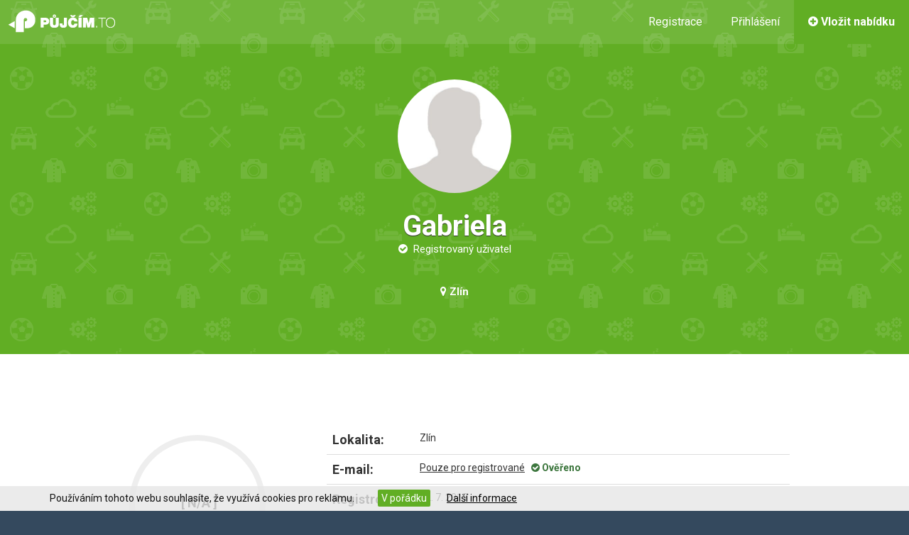

--- FILE ---
content_type: text/html; charset=utf-8
request_url: https://www.pujcim.to/profil/gabriela-zlin
body_size: 6015
content:
<!DOCTYPE html>
<html lang="cs">
    <head>
        <meta http-equiv="content-type" content="text/html; charset=UTF-8">
        <meta http-equiv="X-UA-Compatible" content="IE=edge">
        <meta name="viewport" content="width=device-width, initial-scale=1">
        <title>Gabriela - Zlín | Půjčím.to</title>
        <meta name="description" content="Profil uživatele Gabriela - Zlín. Zobrazte si kontakt. ">
        <meta name="og:image" content="https://www.pujcim.to/img/og-image.png">
        <meta name="fb:app_id" content="684551338332088">
            <link rel="stylesheet" href="https://maxcdn.bootstrapcdn.com/bootstrap/3.3.7/css/bootstrap.min.css">
            <link rel="stylesheet" href="https://maxcdn.bootstrapcdn.com/font-awesome/4.7.0/css/font-awesome.min.css">
            <link rel="stylesheet" href="https://cdn.jsdelivr.net/animatecss/3.1.0/animate.css">
        
        <link rel="stylesheet" href="https://www.pujcim.to/css/general/all-in-one.css?b09dbe5abeec491b7323ef4e2546d559c5af7168">

        <link rel="stylesheet" href="https://www.pujcim.to/css/previous.css">
        <link rel="stylesheet" href="https://www.pujcim.to/css/pujcimto.css">

        <link rel="shortcut icon" href="https://www.pujcim.to/img/favicon.png">
        <link href="https://fonts.googleapis.com/css?family=Roboto:400,100,100italic,300,300italic,400italic,500,500italic,700,700italic,900,900italic&amp;subset=latin,latin-ext" rel="stylesheet" type="text/css">
        <link rel="publisher" href="https://plus.google.com/+PujcimTo">
        <script>
            var basePath = "";
            var basePathAbs = "https:\/\/www.pujcim.to";
            var serverDomain = "pujcim.to";
            var googleApiKey = "AIzaSyDrWBIPTSeVWpsaPTDj8QkvV84LjlL7J1Y";
            var _onSnippetUpdated = [];
        </script>
        
        <script type="text/javascript">
            window.smartlook||(function(d) {
                var o=smartlook=function(){ o.api.push(arguments)},h=d.getElementsByTagName('head')[0];
                var c=d.createElement('script');o.api=new Array();c.async=true;c.type='text/javascript';
                c.charset='utf-8';c.src='https://rec.smartlook.com/recorder.js';h.appendChild(c);
            })(document);
            smartlook('init', '5c4f06f24990b178b318a388eef733ee2c934b72');
        </script>

        <meta name="author" content="Gabriela">
<link rel="stylesheet" href="https://www.pujcim.to/css/star-rating.min.css">
    </head>

    <body id="home">
        <div id="fb-root"></div>
        <script>(function(d, s, id) {
                var js, fjs = d.getElementsByTagName(s)[0];
                if (d.getElementById(id)) return;
                js = d.createElement(s); js.id = id;
                js.src = "//connect.facebook.net/cs_CZ/sdk.js#xfbml=1&version=v2.8&appId=684551338332088";
                fjs.parentNode.insertBefore(js, fjs);
            }(document, 'script', 'facebook-jssdk'));
        </script>
        <script>
            (function(i,s,o,g,r,a,m){ i['GoogleAnalyticsObject']=r;i[r]=i[r]||function(){ (i[r].q=i[r].q||[]).push(arguments)},i[r].l=1*new Date();a=s.createElement(o),m=s.getElementsByTagName(o)[0];a.async=1;a.src=g;m.parentNode.insertBefore(a,m)})(window,document,'script','//www.google-analytics.com/analytics.js','ga');
            var _gaq = _gaq || [];
                            ga('create', 'UA-39520795-10', 'auto');
                ga('send', 'pageview');
        </script>
        <script>document.documentElement.className+=' js'</script>
        <header>
            <!-- LOGO -->
            <div class="header__logo"><a href="/">&nbsp;</a></div>

            <!-- REGISTRATION BUTTON -->
            <a class="header__button green-button" href="/moje-nabidky/new/"><i class="fa fa-plus-circle"></i> <span>Vložit nabídku</span></a>

            <!-- NAVIGATION -->
                <nav class="header__login">
                    <ul>
                        <li><a id="register_link" title="Inzerujte zdarma!" href="/registrace/">Registrace</a></li> 
                        <li><a class="login-popup-window_open" href="#">Přihlášení</a></li>
                    </ul>
                </nav>

                <!-- RESPONSIVE NAV -->
                <ul class="header__responsive-nav">
                    <li><a href="/registrace/">Registrace</a></li>
                    <li><a class="login-popup-window_open" href="#">Přihlášení</a></li>
                </ul>

            <!-- RESPONSIVE BUTTON -->
            <div class="reponsive-button"><i class="fa fa-bars"></i></div>
        </header>

        <!-- SLIDER -->

        <section class="profile-header">
    <!-- USER HEAD -->
    <div class="user__header">
        <div class="user__header__content">
            <div class="user__header__image">
            </div>
            <h1 itemprop="name">Gabriela</h1>
            <p><i class="fa fa-check-circle"></i>&nbsp; Registrovaný uživatel</p>
            <p>&nbsp;</p>
            <h2><i class="fa fa-map-marker"></i>&nbsp;Zlín</h2>
        </div>
    </div>
    
</section>

        <div class="flash-messages" id="snippet--flashes">
            <noscript><div class="alert alert-warning">Pro správnou funkci webu si zapněte v prohlížeči JavaScript.</div></noscript>
        </div>

        <!-- HOMEPAGE BANNER -->
        
<section class="profile-content" itemscope="" itemtype="http://schema.org/LocalBusiness">
    <!-- USER CONTENT -->
    <div class="user__content">
        <div class="container">
            <div class="row">
                <!-- USER STATS -->
                <div class="col-md-3 col-md-offset-1">
                    <div class="user-reviews" data-dimension="220" data-text="[ N/A ]" data-info="hodnocení" data-width="15" 
                         data-fontsize="18" data-percent="100" data-fgcolor="#61AE24" data-bgcolor="#eee" data-fill="#FFF" 
                         data-total="100" data-part="0" data-icon="long-arrow-up" data-icon-size="28" data-icon-color="#EEE"></div>
                </div>

                <!-- USER INFORMATION -->
                <div class="col-md-7">
                    <div class="table-responsive">
                        <table class="user__information table">
                            <tbody>
                                <tr>
                                    <th class="item">Lokalita:</th>
                                    <td class="value">Zlín</td>
                                </tr>
                                <tr>
                                    <th class="item">E-mail:</th>
                                    <td class="value">
                                        <a href="#" class="login-popup-window_open" title="Přihlásit se a zobrazit e-mail">Pouze pro registrované</a>
                                        &nbsp;&nbsp;<strong class="text-success"><i class="fa fa-check-circle"></i>&nbsp;Ověřeno</strong>
                                    </td>
                                </tr>
                                <tr><th class="item">Registrován:</th><td class="value">22. 7. 2017</td></tr>
                            </tbody>
                        </table>
                    </div>
                </div>
            </div>
            <div class="row">
                <div class="col-xs-12 col-sm-12 col-md-10 col-md-offset-1">
                    <!-- TABS -->
                    <div class="tabpanels">
                        <ul class="nav nav-tabs" role="tablist">
                            <li class="active"><a href="#nabidky" role="tab" data-toggle="tab" title="Nabídky">&nbsp;<i class="fa fa-th"></i>&nbsp;<span class="hidden-xs">&nbsp;Nabídky</span></a></li>
                            <li><a href="#hodnoceni" role="tab" data-toggle="tab" title="Hodnocení">&nbsp;<i class="fa fa-star"></i>&nbsp;<span class="hidden-xs">&nbsp;Hodnocení (0)</span></a></li>
                            <li><a href="#zprava" role="tab" data-toggle="tab" title="Zpráva">&nbsp;<i class="fa fa-envelope"></i>&nbsp;<span class="hidden-xs">&nbsp;Zpráva</span></a></li>
                        </ul>
                    </div>

                    <!-- TABS CONTENT -->
                    <div class="tab-content">
                        <div id="nabidky" class="tab-pane active category">
                            <div class="category-content homepage-category-content">
                            </div>
                        </div>

                        <!-- REVIEWS -->
                        <div id="hodnoceni" class="reviews tab-pane">
<div id="snippet-reviewControl-review-form">
    <div>
        <div class="alert alert-info">
            Tento uživatel zatím nemá uděleno žádné hodnocení.
        </div>
        <div class="alert alert-info">
            Hodnocení mohou provést pouze <a href="#" class="login-popup-window_open alert-link">přihlášení uživatelé</a>, kteří odeslali uživateli poptávku.
        </div>
    </div>

</div>
                        </div>
                        
                        <div id="zprava" class="map tab-pane">
    <div class="text-center">
        <h3>Pro kontaktování uživatele se přihlašte</h3>
        <div class="mini-divider"></div>
        <div class="row">
            <div class="col-md-5 col-md-offset-1">
                <a href="#" class="login-popup-window_open btn btn-success" style="width:100%;margin:3px"><i class="fa fa-lock" aria-hidden="true"></i>&nbsp;&nbsp;Přihlásit se</a>
            </div>
            <div class="col-md-5">
                <a href="/registrace/?redir=https%3A%2F%2Fwww.pujcim.to%2Fprofil%2Fgabriela-zlin" rel="nofollow" class="btn-success dark-blue-button" style="width:100%;margin:3px"><i class="fa fa-user-plus" aria-hidden="true"></i>&nbsp;&nbsp;Založit si zdarma účet</a>
            </div>
        </div>
        <div class="mini-divider"></div>
        <p>
            <em>Půjčím.to tvoří komunita ověřených uživatelů, kteří si půjčují věci navzájem.
            Staňte se i&nbsp;vy zdarma součástí.</em>
        </p>
    </div>
                        </div>
                    </div>
                </div>
            </div>
        </div>
    </div>
    
</section>

        <!-- FOOTER -->
        <footer id="footer" class="footer">
            <div class="container">
                <div class="row">
                    <div class="col-sm-3">
                        <div class="footer-box">
                            <h5>Společnost</h5>
                            <ul>
                                <li><a href="/clanek/kontakt">Kontaktní údaje</a></li>
                                <li><a href="/clanek/obchodni-podminky-v2">Obchodní podmínky</a></li>
                                <li><a href="/clanek/info-zpracovani-osobnich-udaju">Informace o zpracování osobních údajů</a></li>
                            </ul>
                        </div>
                    </div>

                    <div class="col-sm-3">
                        <div class="footer-box">
                            <h5>Podpora</h5>
                            <ul>
                                <li><a href="/podpora/feedback/">Kontaktní formulář</a></li>
                                <li><a href="/podpora/forgotten-password/">Zapomenuté heslo</a></li>
                                <li><a href="/registrace/">Zaregistrovat se</a></li>
                            </ul>
                        </div>
                    </div>

                    <div class="col-sm-3">
                        <div class="footer-box">
                            <h5>Nápověda</h5>
                            <ul>
                                <li><a href="/clanek/jak-to-funguje">Jak to funguje?</a></li>
                                <li><a href="/clanek/pro-pujcovny">Pro půjčovny</a></li>
                                <li><a href="/clanek/dobra-nabidka">Pravidla dobré nabídky</a></li>
                            </ul>
                        </div>
                    </div>
                    <div class="col-sm-3">
                       <div class="footer-box">
                            <div class="footer-box__logo"><img src="https://www.pujcim.to/img/logo-pujcimto-new-white.png" alt="Pujčím.to"></div>
                            <p class="text-justify">
                                Jsme platforma pro půjčování věcí od lidí i&nbsp;od&nbsp;půjčoven.
                                Sdílejte věci, sdílejte radost a&nbsp;podílejte se na budování místa, kde si cokoliv můžete půjčit kdekoliv v ČR.
                                Na věcech, které Vám leží doma, můžete <a style="color:#FFF" href="/moje-nabidky/new/">začít vydělávat</a> již dnes.
                            </p>
                            <div style="text-align:left;margin-top:10px;overflow:hidden">
                                <div class="fb-like" data-href="https://www.facebook.com/pujcim.to" data-width="270" data-layout="standard" data-action="like" data-show-faces="false" data-share="false" data-colorscheme="dark"></div>
                            </div>
                        </div>
                    </div>
                </div>

                <div class="row">
                    <div class="col-md-12">
                        <div class="footer__content">
                            <p class="copyright">© Copyright 2015 | <a href="/">www.pujcim.to</a> | Všechna práva vyhrazena &nbsp;&nbsp;&nbsp;&nbsp;&nbsp;&nbsp;&nbsp;&nbsp;&nbsp;&nbsp;&nbsp;<em>Webhosting jsme si vybrali na <a href="https://porovnejhosting.cz/sleva" title="Slevové kupóny na WEDOS, Savana a další hosting">PorovnejHosting.cz</a></em></p>
                            <ul class="social-site">
                                <li><a href="https://www.facebook.com/pujcim.to" target="_blank"><i class="fa fa-facebook"></i></a></li>
                                <li><a href="https://www.youtube.com/channel/UCSg1ttFcngfqiTGtnDVuiXg" target="_blank"><i class="fa fa-youtube"></i></a></li>
                                <li><a href="/podpora/feedback/"><i class="fa fa-envelope"></i></a></li>
                            </ul>
                        </div>
                    </div>    
                </div>
            </div>
        </footer>

        <!-- POPUP WINDOW -->
        <div id="login-popup-window" class="popup-window">
            <div class="login-box">
                <div class="login-box__title">Přihlášení</div>
                <form action="/login/" method="post" id="frm-loginForm">
                    <input type="hidden" name="facebookToken" value="" id="frm-loginForm-facebookToken">
                    <div>
                        <button type="button" onclick="loginByFacebook()" class="btn btn-success dark-blue-button" style="width:100%;margin-bottom: 8px"><i class="fa fa-facebook-square"></i>&nbsp;&nbsp;&nbsp;Přihlásit se přes Facebook</button>
                    </div>
                    <input type="text" name="user" id="frm-loginForm-user" data-nette-rules='[{"op":":equal","rules":[{"op":":filled","msg":"Pro přihlášení vyplňte login a heslo"}],"control":"facebookToken","arg":""}]' placeholder="E-mailová adresa">
                    <input type="password" name="password" id="frm-loginForm-password" data-nette-rules='[{"op":":equal","rules":[{"op":":filled","msg":"Pro přihlášení vyplňte login a heslo"}],"control":"facebookToken","arg":""}]' placeholder="Heslo">
                    <input type="submit" name="login" value="Přihlásit se" id="frm-loginForm-login" class="login-box__button green-button">
                    <div class="pull-right">
                        <small>
                            <a href="/podpora/forgotten-password/">Zapomenuté heslo</a>
                        </small>
                    </div>
                    <input type="hidden" name="redirect" value="https://www.pujcim.to/profil/gabriela-zlin">
                <input type="hidden" name="_token_" value="awtypryq5rtneV3tuZiWevk8xgFqIdYeuCsrs="><input type="hidden" name="_do" value="loginForm-submit"></form>

                <div class="login-box__text">
                    <p><strong>Nemáte ještě účet? Založte si jej zdarma a rychle <a href="/registrace/">zde</a>.</strong></p>
                </div>
            </div>
            <!-- CLOSE POPUP WINDOW -->
            <a href="#" class="login-popup-window_close close"><i class="fa fa-times"></i></a>
        </div>


        <div class="eu-cookies hidden-xs hidden-sm">
            <div class="container">
                Používáním tohoto webu souhlasíte, že využívá cookies pro reklamu.
                <button class="eu-cookies__accept">V pořádku</button>
                <a href="https://policies.google.com/technologies/cookies?hl=cs" target="_blank" class="eu-cookies__more-info">Další informace</a>
            </div>
        </div>
        <noscript><style>.eu-cookies { display:none }</style></noscript>
                
    
            <script src="https://code.jquery.com/jquery-2.1.3.min.js"></script>
            <script src="https://maxcdn.bootstrapcdn.com/bootstrap/3.3.7/js/bootstrap.min.js"></script>
        
        <script src="https://www.pujcim.to/js/general/_AIO.js?c991ddae4c627183df3de7d37b4f551d4e8eca75"></script>

        <script type="text/javascript"> 
            (function(f,b){ if(!b.__SV){ var a,e,i,g;window.mixpanel=b;b._i=[];b.init=function(a,e,d){ function f(b,h){ var a=h.split(".");2==a.length&&(b=b[a[0]],h=a[1]);b[h]=function(){ b.push([h].concat(Array.prototype.slice.call(arguments,0)))}}var c=b;"undefined"!==typeof d?c=b[d]=[]:d="mixpanel";c.people=c.people||[];c.toString=function(b){ var a="mixpanel";"mixpanel"!==d&&(a+="."+d);b||(a+=" (stub)");return a};c.people.toString=function(){ return c.toString(1)+".people (stub)"};i="disable track track_pageview track_links track_forms register register_once alias unregister identify name_tag set_config people.set people.set_once people.increment people.append people.union people.track_charge people.clear_charges people.delete_user".split(" ");
            for(g=0;g<i.length;g++)f(c,i[g]);b._i.push([a,e,d])};b.__SV=1.2;a=f.createElement("script");a.type="text/javascript";a.async=!0;a.src="undefined"!==typeof MIXPANEL_CUSTOM_LIB_URL?MIXPANEL_CUSTOM_LIB_URL:"//cdn.mxpnl.com/libs/mixpanel-2-latest.min.js";e=f.getElementsByTagName("script")[0];e.parentNode.insertBefore(a,e)}})(document,window.mixpanel||[]);
            mixpanel.init("cf1546e27ca1170a47e945b71e898790");
            
        </script>
        <script src="https://maps.googleapis.com/maps/api/js?libraries=places&amp;key=AIzaSyDrWBIPTSeVWpsaPTDj8QkvV84LjlL7J1Y"></script>
        <script src="https://www.google.com/recaptcha/api.js"></script>
        <script async src="//pagead2.googlesyndication.com/pagead/js/adsbygoogle.js"></script>
        <script src="https://www.pujcim.to/js/main.js"></script>
        <script src="https://www.pujcim.to/js/pujcimto.js"></script>
        <!-- Facebook Pixel Code -->
        <script>
            !function (f, b, e, v, n, t, s){ if(f.fbq)return;n=f.fbq=function(){ n.callMethod?
                n.callMethod.apply(n,arguments):n.queue.push(arguments)};if(!f._fbq)f._fbq=n;
                n.push=n;n.loaded=!0;n.version='2.0';n.queue=[];t=b.createElement(e);t.async=!0;
                t.src=v;s=b.getElementsByTagName(e)[0];s.parentNode.insertBefore(t,s)}(window,
                document, 'script', 'https://connect.facebook.net/en_US/fbevents.js');
            fbq('init', '1842510892631029');
            fbq('track', 'PageView');
        </script>
        <noscript><img height="1" width="1" style="display:none" src="https://www.facebook.com/tr?id=1842510892631029&amp;ev=PageView&noscript=1"></noscript>
        <!-- End Facebook Pixel Code -->
        <script>
            function closeLongBanner()
            {
                $("#hp_long_banner").hide();
                $.cookie("hp_long_banner_closed", "1", { domain: serverDomain});
            }

            if ($.cookie("hp_long_banner_closed") != "1")
            {
                $("#hp_long_banner").show();
                $("#hp_long_banner").css("opacity", 1);
            }
        </script>

<script src="https://www.pujcim.to/js/star-rating.min.js"></script>
    </body>
</html>


--- FILE ---
content_type: text/css
request_url: https://www.pujcim.to/css/layout.css
body_size: 757
content:
.border{border:1px solid #000}.green-button{background:#61ae24!important}.green-button:hover{background:#579c20!important}.grey-button{background:#ccc!important}.grey-button:hover{background:#616161!important}.red-button{background:#d70060!important}.red-button:hover{background:#c10056!important}.dark-blue-button{background:#34495e!important}.dark-blue-button:hover{background:#45617c!important}.outline{border:3px solid #FFF;color:#FFF;padding:8px 15px;transition:all .3s ease}.outline:focus,.outline:hover{background:#FFF;color:#61AE24}.btn-success,.login-box__button{font-size:14px;display:inline-block;border:0;color:#FFF!important;padding:10px 20px;border-radius:3px;font-weight:700;background:#61ae24;text-decoration:none}.btn-success:hover,.login-box__button:hover{background:#579c20;text-decoration:none}.btn-buy a{float:left;-moz-box-shadow:inset 0 1px 0 0 #8EC462;-webkit-box-shadow:inset 0 1px 0 0 #8EC462;box-shadow:inset 0 1px 0 0 #8EC462;background:-webkit-gradient(linear,left top,left bottom,color-stop(.05,#61ae24),color-stop(1,#579c20));background:-moz-linear-gradient(top,#61ae24 5%,#579c20 100%);background:-webkit-linear-gradient(top,#61ae24 5%,#579c20 100%);background:-o-linear-gradient(top,#61ae24 5%,#579c20 100%);background:-ms-linear-gradient(top,#61ae24 5%,#579c20 100%);background:linear-gradient(to bottom,#61ae24 5%,#579c20 100%);filter:progid:DXImageTransform.Microsoft.gradient(startColorstr='#61AE24', endColorstr='#579C20', GradientType=0);background:url(../img/calendar-icon.png) 10px center no-repeat #61AE24;-moz-border-radius:6px;-webkit-border-radius:6px;border-radius:6px;border:1px solid #61AE24;display:inline-block;cursor:pointer;color:#fff;font-size:14px;font-weight:700;padding:10px 20px 10px 50px;text-decoration:none;text-shadow:0 1px 0 #61AE24;margin:15px 0;clear:both;text-transform:uppercase;transtion:all .3 ease}.btn-buy a:hover{-moz-box-shadow:inset 0 1px 0 0 #8EC462;-webkit-box-shadow:inset 0 1px 0 0 #8EC462;box-shadow:inset 0 1px 0 0 #8EC462;background:-webkit-gradient(linear,left top,left bottom,color-stop(.05,#579c20),color-stop(1,#61ae24));background:-moz-linear-gradient(top,#579c20 5%,#61ae24 100%);background:-webkit-linear-gradient(top,#579c20 5%,#61ae24 100%);background:-o-linear-gradient(top,#579c20 5%,#61ae24 100%);background:-ms-linear-gradient(top,#579c20 5%,#61ae24 100%);background:linear-gradient(to bottom,#579c20 5%,#61ae24 100%);filter:progid:DXImageTransform.Microsoft.gradient(startColorstr='#579C20', endColorstr='#579C20', GradientType=0);background:url(../img/calendar-icon.png) 10px center no-repeat #579C20;color:#FFF}.btn-buy a:focus{-webkit-box-shadow:none!important;-moz-box-shadow:none!important;box-shadow:none!important;color:#FFF;outline:0}.btn-success[disabled],.btn-success[disabled]:hover{background:#eee;text-decoration:none;color:#BBB!important}input[type=text],input[type=email],input[type=password],input[type=number]{width:100%;height:40px;border:1px solid #CCC;border-radius:3px;font-size:12px;box-shadow:0 2px 5px 2px #F5F5F5 inset}button:focus,input[type=text]:focus,input[type=email]:focus,input[type=password]:focus,input[type=number]:focus{outline:0!important;-webkit-appearance:none;box-shadow:0 2px 5px 2px #F5F5F5 inset;border:1px solid #CCC}input[type=file]{border:1px dashed #000;padding:15px;width:100%;transition:all .5s ease;cursor:pointer}input[type=file]:hover{background:#E3ECF4}input[type=radio],input[type=checkbox]{margin-right:10px}textarea{width:100%;border:1px solid #CCC;border-radius:3px;resize:none;padding:10px;box-shadow:0 2px 5px 2px #F5F5F5 inset}.selectricWrapper{width:150px;margin:0}.selectric{background:#FFF;box-shadow:0 2px 5px 2px #F5F5F5 inset}.selectric .label{text-align:left}.selectricItems li{text-align:left;background:#FFF;border:0;color:#333;padding-left:20px}.selectricOpen .selectric{border-color:none;background:0 0}

--- FILE ---
content_type: application/javascript
request_url: https://www.pujcim.to/js/main.js
body_size: 3948
content:


// Init Grido
//$('.grido').grido({ajax: false}); //TODO tady mi to hazelo chybu

//UI

function initSliderBar(id, min, max, valueFrom, valueTo)
{
    var dif = max - min;
    var step = Math.ceil((max - min) / 100);
    function setSliderMinValue(value, handleElement, slider)
    {
        var num = Math.round(value);
        $("#" + id + "_min").val(num);
        if (num != min)
        {
            $("#" + id + "_from").val(num);
        }
        else
        {
            $("#" + id + "_from").val(null);
        }
    }

    function setSliderMaxValue(value, handleElement, slider)
    {
        var num = Math.round(value);
        $("#" + id + "_max").val(num);
        if (num != max)
        {
            $("#" + id + "_to").val(num);
        }
        else
        {
            $("#" + id + "_to").val(null);
        }
    }

    var slider = $("#" + id + "_slider");

    if (slider.length)
    {
        if (valueFrom !== null && valueTo !== null)
        {
            slider.noUiSlider({
                range: {
                    'min': min,
                    'max': max
                },
                step: step,
                //snap: true,
                start: [(valueFrom !== "") ? valueFrom : min, (valueTo !== "") ? valueTo : max],
                connect: true
            });
            slider.Link('lower').to(setSliderMinValue);
            slider.Link('upper').to(setSliderMaxValue);
        }
        else if (valueFrom !== null)
        {
            slider.noUiSlider({
                range: {
                    'min': min,
                    'max': max
                },
                step: step,
                //snap: true,
                start: [(valueFrom !== "") ? valueFrom : min],
                connect: 'upper'
            });
            slider.Link('lower').to(setSliderMinValue);
        }
        else if (valueTo !== null)
        {
            slider.noUiSlider({
                range: {
                    'min': min,
                    'max': max
                },
                step: step,
                //snap: true,
                start: [(valueTo !== "") ? valueTo : max],
                connect: 'lower'
            });
            slider.Link('lower').to(setSliderMaxValue);
        }
    }


}

//General
function netteApplySnippets(payload)
{
    for (var id in payload.snippets)
    {
        var $el = $("#" + id);
        var html = payload.snippets[id];
        if ($el.is('[data-ajax-append]')) {
            $el.append(html);
        } else {
            $el.html(html);
        }
    }
    for (var i = 0; i < _onSnippetUpdated.length; i++)
    {
        _onSnippetUpdated[i]();
    }
}

function decodeEmail(encoded)
{
    var decoded = encoded.split("").reverse().join("");
    decoded = atob(decoded);
    decoded = decoded.split("").reverse().join("");
    decoded = decoded.replace("#", "&#64;");
    return decoded;
}

function decodeAllEmails()
{
    $('span[data-email]').each(function (i) {
        var em = decodeEmail($(this).attr("data-email"));
        $(this).html('<a href="&#109;&#097;&#105;&#108;&#116;&#111;:' + em + '">' + em + '</a>');
    });
}

// Dvoufazova detekce polohy - za pouziti souradnic nebo i bez
function fillByCurrentLocation($input, mustBeEmpty, positionLoadedCallback)
{
    var mustBeEmpty = (mustBeEmpty != undefined) ? mustBeEmpty : false;
    var uri = basePathAbs + "/tools/detect-location/";
    /*if ($loadingIcon != undefined)
    {
        $loadingIcon.removeClass("fa-location-arrow");
        $loadingIcon.addClass("fa-spinner");
        $loadingIcon.addClass("fa-spin");
    }*/
    function callPositionLoadedCallback()
    {
        positionLoadedCallback();
        /*if ($loadingIcon != undefined)
        {
            $loadingIcon.removeClass("fa-spinner");
            $loadingIcon.removeClass("fa-spin");
            $loadingIcon.addClass("fa-location-arrow");
        }*/
    }
    navigator.geolocation.getCurrentPosition(
            function (loc) {
                uri += "?lat=" + loc.coords.latitude + "&lng=" + loc.coords.longitude;
                $.getJSON(uri, function (data) {
                    if (!mustBeEmpty || $input.val() == '')
                    {
                        $input.val(data.city);
                        $input.select();
                    }
                    callPositionLoadedCallback();
                });
            },
            function (error) {
                $.getJSON(uri, function (data) {
                    if (!mustBeEmpty || $input.val() == '')
                    {
                        $input.val(data.formattedCityState);
                        $input.select();
                    }
                    callPositionLoadedCallback();
                });
            }, {timeout: 6000});


}

function initPositionAutocomplete()
{
    var countryRestrict = {'country': 'cz'};
    var czskBounds = new google.maps.LatLngBounds(
            new google.maps.LatLng(51.0519172, 12.1483511),
            new google.maps.LatLng(47.8200474, 22.653109));

    var autocomplete = new google.maps.places.Autocomplete(
            document.getElementById("topnav_position"),
            {
                types: ['(cities)'],
                bounds: czskBounds,
                componentRestrictions: countryRestrict
            });

    /*google.maps.event.addListener(autocomplete, 'place_changed', function () {
     $("#filter_form").submit();
     });*/

    $("#topnav_position").click(function () {
        $("#topnav_position").select();
    });
}

// Nepouziva se:
function getStateByCity(city)
{
    var geoApiUrl = "https://maps.googleapis.com/maps/api/geocode/json?key=" + googleApiKey;
    var url = geoApiUrl + "&address=" + encodeURIComponent(city);
    var state = 'ahoj';
    console.log(url);
    $.getJSON(url, function (data) {
        if (data.status === "OK") {
            var adrComponents = data.results[0].address_components;
            for (var i = 0; i < adrComponents.length; i++) {
                if (adrComponents[i].types.indexOf("administrative_area_level_1") != -1) {
                    state = adrComponents[i].short_name;
                }
            }
        }
    });
    console.log(state);
}

function initCityAutocomplete(elem, countries) {
    if (countries == undefined) {
        countries = ["cz", "sk"];
    }

    var placeAutocompleteService = new google.maps.places.AutocompleteService();
    elem.autocomplete({
        minLength: 1,
        source: function (request, response) {
            var term = request.term;
            var loaded = countries.length;
            var data = [];
            function setupAutocompleteRequest(country) {
                var autocompleteRequest = {input: term, types: ["(cities)"], componentRestrictions: {country: country}};
                placeAutocompleteService.getPlacePredictions(autocompleteRequest, function (predictions, status) {
                    if (status === "OK") {
                        for (var i = 0; i < predictions.length; i++) {
                            var city = predictions[i].terms[0].value;
                            data.push({label: "[[" + country + "]]" + city, value: city + ((country == "sk") ? ", SK" : "")});
                        }
                    }
                    if (--loaded === 0)
                        response(data);
                });
            };
            for (var iCountries = 0; iCountries < countries.length; iCountries++) {
                var country = countries[iCountries];
                setupAutocompleteRequest(country);
            }
        },
        select: function (event, ui) {
        }
    });
    elem.data("ui-autocomplete")._renderItem = function (ul, item) {
        return $("<li>")
                .attr("data-value", item.value)
                .append(item.label.replace("[[", '<img style="width:12px;height:12px" src="' + basePath + "/img/country/").replace("]]", '.png" /> '))
                .appendTo(ul);
    };
}

function initCityAutocompleteByCountry(cityElem, countryElem) {
    function action() {
        var country;
        if (countryElem.val() == 1) {
            country = 'cz';
        } else {
            country = 'sk';
        }
        initCityAutocomplete(cityElem, [country]);
    }
    countryElem.change(action);
    action();
}

function initDatePicker()
{
    function datePickerSetZIndex() {
        setTimeout(function () {
            $('.ui-datepicker').css('z-index', 99999999999999);
        }, 0);
    }
    var dateFormat = 'd.m.yy';
    var dayNames = ["Neděle", "Pondělí", "Úterý", "Středa", "Čtvrtek", "Pátek", "Sobota"];
    var dayNamesMin = ["Ne", "Po", "Út", "St", "Čt", "Pá", "So"];
    var monthNames = ["Leden", "Únor", "Březen", "Duben", "Květen", "Červen", "Červenec", "Srpen", "Září", "Říjen", "Listopad", "Prosinec"];
    $(".datepicker-born").datepicker({
        dateFormat: dateFormat,
        changeYear: true,
        yearRange: '1900:2100',
        firstDay: 1,
        defaultDate: '1.1.1990',
        maxDate: -6 * 365,
        minDate: -120 * 365,
        showOtherMonths: true,
        dayNames: dayNames,
        dayNamesMin: dayNamesMin,
        monthNames: monthNames,
        beforeShow: datePickerSetZIndex
    });
    
    $(".datepicker-future").datepicker({
        dateFormat: dateFormat,
        changeYear: true,
        yearRange: '2017:2100',
        firstDay: 1,
        maxDate: 365,
        minDate: 0,
        showOtherMonths: true,
        dayNames: dayNames,
        dayNamesMin: dayNamesMin,
        monthNames: monthNames,
        beforeShow: datePickerSetZIndex
    });
}

function initTooltips()
{
    $(".tooltip-right").tooltip({
        tooltipClass: 'right',
        position: { my: "left center", at: "right+10 center", collision: "none" }
    });
    $(".tooltip-top").tooltip({
        tooltipClass: 'top',
        position: { my: "center bottom", at: "center top-10", collision: "none" }
    });
    $(".tooltip-bottom").tooltip({
        tooltipClass: 'bottom',
        position: { my: "center top", at: "center bottom+10", collision: "none" }
    });
}

function initSmoothScroll()
{
    smoothScroll.init({
        speed: 500,
        updateURL: true,
        offset: 70,
    });
}

function initTextParameterAutocomplete()
{
    $("input[data-parameter-autocomplete='1']").each(function () {
        var parameterId = $(this).attr("data-parameter-id");
        $(this).autocomplete({
            minLength: 0,
            source: function (request, response) {
                var term = request.term;
                var uri = basePathAbs + "/tools/autocomplete-parameter/?parameter=" + parameterId + "&search=" + term;
                $.getJSON(uri, function (data) {
                    response(data);
                });
            }
        });
    });
    $("input[data-parameter-autocomplete='1']").click(function () {
    if ($(this).val() == '')
    {
        $(this).autocomplete("search", "");
    }
});
}

function scrollTo(id)
{
    var idRegex = /^#/;
    if (!id.match(idRegex))
    {
        id = '#' + id;
    }
    $elem = $(id);
    if ($elem.length) {
        $('html,body').animate({
          scrollTop: Math.max(0, $elem.offset().top - 80)
        }, 500);
    }
}

function initNavTabs()
{
    var hash = window.location.hash;
    hash && $('ul.nav a[href="' + hash + '"]').tab('show');
    
    $('a').click(function (e) { // .nav-tabs a
        if (this.hash)
        {
            window.location.hash = this.hash;
            $('ul.nav a[href="' + this.hash + '"]').tab('show');
            if ($(this).attr("role") == "tab")
            {
                
                if (topDistance > $(window).scrollTop() && topDistance < ($(window).scrollTop() + $(window).height()))
                {
                    // Scrolluje, jen kdyz neni ve viditelne oblasti
                    // TODO
                }
                e.preventDefault();
            }
            else
            {
                var topDistance = $(this.hash).offset().top;
                console.log(topDistance);
                scrollTo(this.hash);
                e.preventDefault();
                //console.log($(this.hash).scrollTop());
            }
        }
        return true;
    });
}

function initPromoPopup()
{
    if ($.cookie("promo-popup-shown") != "yes")
    {
        window.setTimeout(function() {
            $.cookie("promo-popup-shown", "yes", { expires: 604800}); // One week
            $("#promo-popup-window").popup("show");
        }, 5000);
    }
}

function initEuCookies()
{
    $('.eu-cookies').click(function (e) {
        var isMoreInfo = $(e.toElement).hasClass('eu-cookies__more-info');
        if (!isMoreInfo) {
            $('.eu-cookies').hide();
            $.cookie('eu-cookies', '1', { expires: 3650});
        }
    });
}

function popupwindow(url, title, w, h)
{
    var left = (screen.width / 2) - (w / 2);
    var top = (screen.height / 2) - (h / 2);
    return window.open(url, title, 'toolbar=no, location=no, directories=no, status=no, menubar=no, scrollbars=no, resizable=no, copyhistory=no, width=' + w + ', height=' + h + ', top=' + top + ', left=' + left);
}

function facebookLoginStateChanged(response)
{
    if (response.status === 'connected') {
        var accessToken = response.authResponse.accessToken;
        $("#frm-loginForm-facebookToken").val(accessToken);
        $("#frm-loginForm-login").click();
    } else if (response.status === 'not_authorized') {
        
    } else {
        
    }
}

function loginByFacebook()
{
    FB.login(function(response) {
        facebookLoginStateChanged(response);
    }, { scope: 'public_profile,email'});
}

$(function () {
    $.nette.init();
    decodeAllEmails();
    initDatePicker();
    initTooltips();
    //initSmoothScroll();
    initNavTabs();
    initEuCookies();
    initPromoPopup();
    
    $("#register_link").tooltip({
        tooltipClass: 'bottom',
        position: { my: "left top", at: "left bottom+10", collision: "none" }
    });
    
    _onSnippetUpdated.push(refreshSelectric);
    _onSnippetUpdated.push(initTooltips);
    /*initCityAutocomplete($("#pos"));
    $("#pos").click(function () {
        $("#pos").select();
    });*/
});